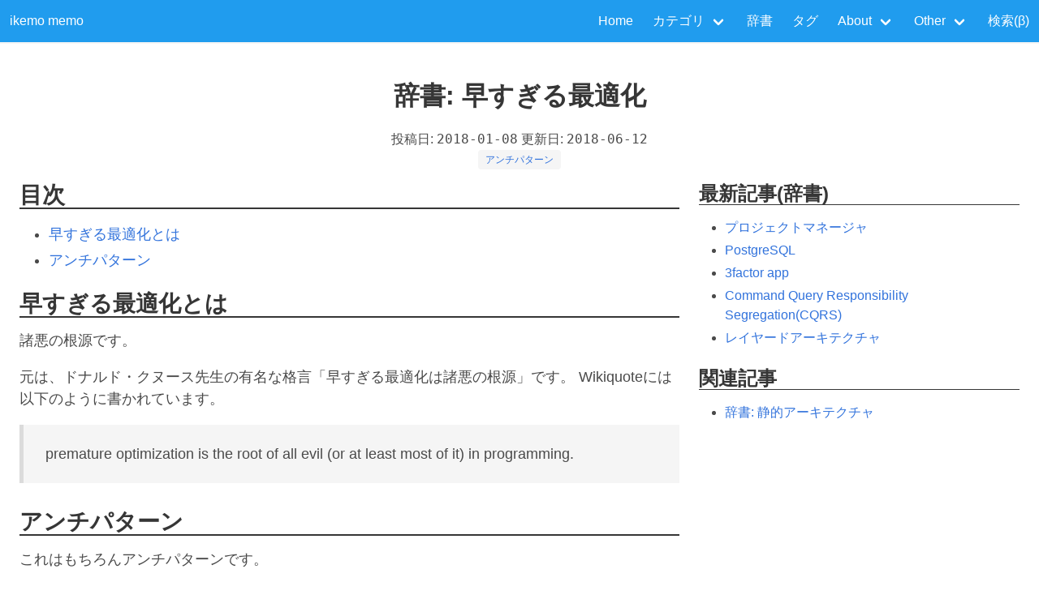

--- FILE ---
content_type: text/html; charset=utf-8
request_url: https://www.ikemo3.com/dic/premature-optimization/
body_size: 3173
content:
<!DOCTYPE html>
<html lang="ja" itemscope="itemscope" itemtype="http://schema.org/BlogPosting">
  <!-- _default/baseof.html start -->
  <head>
    <meta charset="utf-8">
    <meta http-equiv="X-UA-Compatible" content="IE=edge"/>
    <meta name="viewport" content="width=device-width, initial-scale=1, shrink-to-fit=no">
    <title>
  辞書: 
早すぎる最適化 | ikemo memo</title>
    <link rel="stylesheet" href="/sass/custom.ade4bd5f7e03dcfa51473903c0c3d1edb3ce4eb3fbbb4eac63a5865daea4b7b8.css" />

    <!-- partials/custom-head.html start -->
    <!-- partials/custom-head.html end -->

    <!-- _internal/google_analytics.html start -->
<script async src="https://www.googletagmanager.com/gtag/js?id=G-LKZZXHZE2K"></script>
<script>
var doNotTrack = false;
if (!doNotTrack) {
	window.dataLayer = window.dataLayer || [];
	function gtag(){dataLayer.push(arguments);}
	gtag('js', new Date());
	gtag('config', 'G-LKZZXHZE2K', { 'anonymize_ip': false });
}
</script>

    <!-- _internal/google_analytics.html end -->

    <!-- _internal/schema.html start --><meta itemprop="name" content="早すぎる最適化">
<meta itemprop="description" content="早すぎる最適化とは 諸悪の根源です。 元は、ドナルド・クヌース先生の有名な格言「早すぎる最適化は諸悪の根源」です。 Wikiquoteには以下のよ"><meta itemprop="datePublished" content="2018-01-08T00:00:00+00:00" />
<meta itemprop="dateModified" content="2018-06-12T00:00:00+00:00" />
<meta itemprop="wordCount" content="287">
<meta itemprop="keywords" content="anti-pattern," />
    <!-- _internal/schema.html end -->

    <!-- _internal/opengraph.html start -->
    <meta property="og:title" content="早すぎる最適化" />
<meta property="og:description" content="早すぎる最適化とは 諸悪の根源です。 元は、ドナルド・クヌース先生の有名な格言「早すぎる最適化は諸悪の根源」です。 Wikiquoteには以下のよ" />
<meta property="og:type" content="article" />
<meta property="og:url" content="https://www.ikemo3.com/dic/premature-optimization/" /><meta property="article:section" content="dic" />
<meta property="article:published_time" content="2018-01-08T00:00:00+00:00" />
<meta property="article:modified_time" content="2018-06-12T00:00:00+00:00" />


    <!-- _internal/opengraph.html end -->

    <meta name="generator" content="Hugo 0.98.0" />
  </head>
  <body>
    <!-- partials/menu.html start -->
    <nav class="navbar has-shadow is-info">
      <div class="navbar-brand">
        <a class="navbar-item" href="/">ikemo memo</a>
        <a class="navbar-burger" data-target="navMenu" aria-label="menu" aria-expanded="false">
          <span aria-hidden="true"></span>
          <span aria-hidden="true"></span>
          <span aria-hidden="true"></span>
        </a>
      </div>
      <div class="navbar-menu" id="navMenu">
        <div class="navbar-end">
          <a class="navbar-item" href="/">Home</a>
          <div class="navbar-item has-dropdown is-hoverable">
            <a class="navbar-link">カテゴリ</a>

            <div class="navbar-dropdown is-right">
              <a class="navbar-item" href="/log/">ログ</a>
              <a class="navbar-item" href="/theme/">テーマ</a>
              <a class="navbar-item" href="/manual/">マニュアル</a>
              <a class="navbar-item" href="/inverted/">逆引きマニュアル</a>
            </div>
          </div>
          <a class="navbar-item" href="/dic/">辞書</a>
          <a class="navbar-item" href="/tags/">タグ</a>
          <div class="navbar-item has-dropdown is-hoverable">
            <a class="navbar-link">About</a>

            <div class="navbar-dropdown is-right">
              <a class="navbar-item" href="/profile/">Profile</a>
              <a class="navbar-item" href="/about/">運営ポリシー</a>
              <a class="navbar-item" href="/site-structure/">サイトの構成</a>
              <a class="navbar-item" href="/privacy/">プライバシーポリシー</a>
            </div>
          </div>
          <div class="navbar-item has-dropdown is-hoverable">
            <a class="navbar-link">Other</a>

            <div class="navbar-dropdown is-right">
              <a class="navbar-item" href="https://nextstep.shogizuki.com/">From NeXT To Mac</a>
              <a class="navbar-item" href="https://scrapbox.io/ikemo/">ikemo&#39;s Scrapbox(Public)</a>
              <a class="navbar-item" href="https://gsb.ikemo3.com/">ゴシップサイトブロッカー</a>
              <a class="navbar-item" href="https://profile.ikemo3.com/">Profile(New)</a>
            </div>
          </div>
          <a class="navbar-item" href="/search/">検索(β)</a>
        </div>
      </div>
    </nav>
    <!-- partials/menu.html end -->

    <!-- partials/extension/head.html start -->
    <!-- partials/extension/head.html end -->

    <main>
    
    <!-- _default/single.html start -->
    <header class="has-text-centered">
      <h1 class="title">
  辞書: 
早すぎる最適化</h1>

      <div>
        <!-- partials/date.html start -->
              投稿日: <time datetime="2018-01-08">2018-01-08</time>
      更新日: <time datetime="2018-06-12">2018-06-12</time>
        <!-- partials/date.html end -->
      </div>

      <!-- partials/tags.html start -->
      <div class="tag">
          

<a href="/tags/anti-pattern/">

    

    アンチパターン</a>
      </div>
      <!-- partials/tags.html end -->
    </header>

    
    <section class="section">
      <div class="columns">
        <div class="column is-8-desktop is-8-tablet">
          <nav class="content">
            <h2 data-toc-ignore="true">目次</h2>
            <nav id="TableOfContents">
  <ul>
    <li><a href="#早すぎる最適化とは">早すぎる最適化とは</a></li>
    <li><a href="#アンチパターン">アンチパターン</a></li>
  </ul>
</nav>
          </nav>

          <div id="content" class="content">
            <!-- partials/extension/single.content.before.html start -->
            <!-- partials/extension/single.content.before.html end -->

            <!-- .Content start -->
            <h2 id="早すぎる最適化とは">早すぎる最適化とは</h2>
<p>諸悪の根源です。</p>
<p>元は、ドナルド・クヌース先生の有名な格言「早すぎる最適化は諸悪の根源」です。
Wikiquoteには以下のように書かれています。</p>
<blockquote>
<p>premature optimization is the root of all evil (or at least most of it) in programming.</p>
</blockquote>
<h2 id="アンチパターン">アンチパターン</h2>
<p>これはもちろんアンチパターンです。</p>
<p>なぜかというと、ほとんどのシステムでは、
「コンピュータのコスト」より、「人のコスト」の方が圧倒的に高いからです。
最初のうちは<a href="/dic/fugouteki-programming/">富豪的プログラミング</a>でやって、
もし処理速度やメモリ利用率に問題がある、
あるいは最適化をする余裕ができてから取り掛かるのがよいです。</p>
<p>もちろん最適化は当てずっぽうではなく、
ちゃんとプロファイラを使って行うべきです。</p>

            <!-- .Content end -->

            <!-- partials/extension/single.content.after.html start --><!-- partials/official.html start -->
<!-- partials/official.html end -->

<!-- partials/external-site.html start -->












  <h2 id="partials-external">外部サイト</h2>
  <ul>
    <li><a href="https://qiita.com/shuetsu@github/items/95370b6c208901db3a5e" target="_blank" rel="noopener">「早すぎる最適化は諸悪の根源」について - Qiita</a></li>
    <li><a href="https://en.wikiquote.org/wiki/Donald_Knuth#Computer_Programming_as_an_Art_%281974%29" target="_blank" rel="noopener">Donald Knuth - Wikiquote</a></li>
  </ul>
<!-- partials/external-site.html end -->

<!-- partials/related-item.html start -->




<!-- partials/related-item.html end -->

<!-- partials/manual.html start -->
<!-- partials/manual.html end -->

<!-- partials/inverted.html start -->

<!-- partials/inverted.html end -->

            <!-- partials/extension/single.content.after.html end -->
          </div>
        </div>
        <div class="column">
<nav class="content">
  <h3 data-toc-ignore="true">最新記事(辞書)
  </h3>
  <ul class="is-size-6">
    <li>
      <a href="/dic/project-manager/">プロジェクトマネージャ
      </a>
    </li>
    <li>
      <a href="/dic/postgresql/">PostgreSQL
      </a>
    </li>
    <li>
      <a href="/dic/3factor-app/">3factor app
      </a>
    </li>
    <li>
      <a href="/dic/cqrs/">Command Query Responsibility Segregation(CQRS)
      </a>
    </li>
    <li>
      <a href="/dic/layered-architecture/">レイヤードアーキテクチャ
      </a>
    </li>
  </ul>
</nav>

<nav class="content">
  <h3 data-toc-ignore="true">関連記事</h3>
  <ul class="is-size-6">
    <li>
      <a href="/dic/static-architecture/">
  辞書: 
静的アーキテクチャ
      </a>
    </li>
  </ul>
</nav>


          <!-- partials/extension/single.right.after.html start -->
          <!-- partials/extension/single.right.after.html end -->
        </div>
      </div>
    </section>
    <!-- _default/single.html end -->

    </main><script src="/js/bulma.d5348cf1aed065e0fb66acbe5e1ba468109b86f2d7405f75e5c76124d5b7b181.js"></script>
    <!-- partials/extension/foot.html start -->
    <!-- partials/extension/foot.html end -->
  <script defer src="https://static.cloudflareinsights.com/beacon.min.js/vcd15cbe7772f49c399c6a5babf22c1241717689176015" integrity="sha512-ZpsOmlRQV6y907TI0dKBHq9Md29nnaEIPlkf84rnaERnq6zvWvPUqr2ft8M1aS28oN72PdrCzSjY4U6VaAw1EQ==" data-cf-beacon='{"version":"2024.11.0","token":"6b6e48b8b5af40489b38f35845f9a855","r":1,"server_timing":{"name":{"cfCacheStatus":true,"cfEdge":true,"cfExtPri":true,"cfL4":true,"cfOrigin":true,"cfSpeedBrain":true},"location_startswith":null}}' crossorigin="anonymous"></script>
</body>
  <!-- _default/baseof.html end -->
</html>
